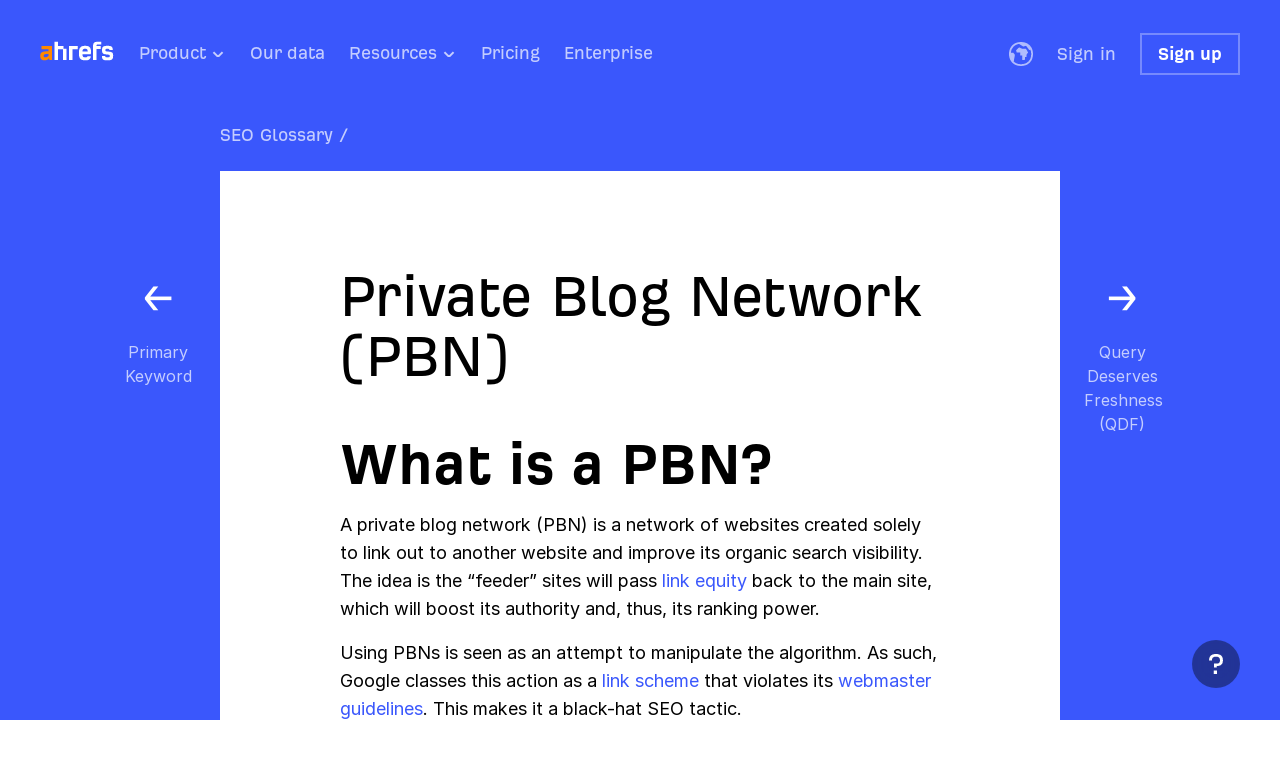

--- FILE ---
content_type: application/javascript; charset=utf8
request_url: https://ahrefs.com/assets/esbuild/chunk-2VQPCZJT-release-20260115-bk295121-57d4f30abc5f9.js
body_size: 14
content:
import{Dk as u,Vd as C,g as t}from"/assets/esbuild/chunk-QCQUCC5B-release-20260115-bk295121-57d4f30abc5f9.js";import{c as p}from"/assets/esbuild/chunk-S3YINW44-release-20260115-bk295121-57d4f30abc5f9.js";var v=p(C());function g(i){let e=i.layout,o=i.gap,l=i.vAlign,a=i.justifyContent,m=i.reverseOnMobile,r=i.align,f=i.relativePosition,d=i.alignContent,_=i.children,n={direction:{TAG:1,_0:0,_1:1},children:_};return o!==void 0&&(n.gap=t(o)),e!==void 0&&(n.layout=t(e)),r!==void 0&&(n.align=t(r)),l!==void 0&&(n.vAlign=t(l)),f!==void 0&&(n.relativePosition=t(f)),a!==void 0&&(n.justifyContent=t(a)),d!==void 0&&(n.alignContent=t(d)),m!==void 0&&(n.reverseOnMobile=t(m)),v.jsx(u,n)}var c=g;export{c as a};


--- FILE ---
content_type: application/javascript; charset=utf8
request_url: https://ahrefs.com/assets/esbuild/chunk-5PGIL634-release-20260115-bk295121-57d4f30abc5f9.js
body_size: 39
content:
import{Hd as d,Hj as u,Kh as m,Vd as B,ah as c,ik as _}from"/assets/esbuild/chunk-QCQUCC5B-release-20260115-bk295121-57d4f30abc5f9.js";import{c as o,d as h}from"/assets/esbuild/chunk-S3YINW44-release-20260115-bk295121-57d4f30abc5f9.js";var l=o(h()),f=o(B());function i(e,t){return d(e,(function(n){return n===t}))}var S=u([c("inline"),m("inline")]);function $(e){let t=e.screens,n=e.wrapWithDiv,s=e.isInline,r=e.children,p=n!==void 0?n:!0,y=s!==void 0?s:!1,a={"data-hidden-mobile":i(t,2),"data-hidden-tablet":i(t,1),"data-hidden-desktop":i(t,0)};return p?l.cloneElement(f.jsx("div",{children:r,className:_(S,y)}),a):l.cloneElement(r,a)}var v=$;export{v as a};


--- FILE ---
content_type: application/javascript; charset=utf8
request_url: https://ahrefs.com/assets/esbuild/chunk-BW5FPDMU-release-20260115-bk295121-57d4f30abc5f9.js
body_size: 404
content:
import{Gn as S,Ka as A,Ob as P,Pf as _,Vd as R,Vm as y,do as x,fl as T,g as t,hl as v,m as s,q as b}from"/assets/esbuild/chunk-QCQUCC5B-release-20260115-bk295121-57d4f30abc5f9.js";import{c as O}from"/assets/esbuild/chunk-S3YINW44-release-20260115-bk295121-57d4f30abc5f9.js";var g=O(R());function G(e){return b(A({TAG:0,_0:{TAG:2,_0:0,_1:{TAG:2,_0:0,_1:{TAG:2,_0:0,_1:0}}},_1:"%s%s%s"}),P(e.currency.symbol,"$"),v.full(e.planPriceMonthly),s(_.to_s,{id:"de72e55ffd20dc598907d897e54077a2",defaultMessage:"/mo",maxLength:void 0}))}function C(e){let n=e.plan,f=e.interval,i=e.size,o=e.label,r=e.width,a=e.rightAddon,d=e.utm,u=e.returnPage,c=i!==void 0?i:{TAG:0,_0:"medium"},l={href:x(n.productName,f,d,u,void 0),color:"accent",size:c,children:o};return r!==void 0&&(l.width=t(r)),a!==void 0&&(l.rightAddon=t(a)),g.jsx(T,l)}var E={getPriceAddon:G,make:C};function z(e){let n=e.plan,f=e.interval,i=e.size,o=e.enterpriseLabel,r=e.width,a=e.utm,d=e.returnPage,u=e.rightAddon,c=i!==void 0?i:{TAG:0,_0:"medium"},h=o!==void 0?o:s(_.to_s,{id:"c00a1829534f2adb181efe023e560747",defaultMessage:"Talk to us",maxLength:void 0}),l=r!==void 0?r:{TAG:0,_0:0},p;p=n.TAG===0?S({TAG:0,_0:n._0}):n._0;let m={plan:p,interval:f,size:c,label:function(F){return y(p.productName)?h:s(_.to_s,{id:"dc9bd375e378b9ec0903c46e655e04b0",defaultMessage:"Get started",maxLength:void 0})}(void 0),width:l};return u!==void 0&&(m.rightAddon=t(u)),a!==void 0&&(m.utm=t(a)),d!==void 0&&(m.returnPage=t(d)),g.jsx(C,m)}var W=z;export{E as a,W as b};


--- FILE ---
content_type: application/javascript; charset=utf8
request_url: https://ahrefs.com/assets/esbuild/chunk-SXGLGMDN-release-20260115-bk295121-57d4f30abc5f9.js
body_size: -3
content:
import{Dk as u,Vd as C,g as i}from"/assets/esbuild/chunk-QCQUCC5B-release-20260115-bk295121-57d4f30abc5f9.js";import{c as d}from"/assets/esbuild/chunk-S3YINW44-release-20260115-bk295121-57d4f30abc5f9.js";var m=d(C());function _(t){let e=t.gap,o=t.align,a=t.justifyContent,l=t.relativePosition,f=t.fitToContent,s=t.layout,r=t.children,n={relativePosition:l!==void 0?l:!1,direction:{TAG:0,_0:1},justifyContent:a!==void 0?a:{TAG:0,_0:"initial"},fitToContent:f!==void 0?f:!1,children:r};return e!==void 0&&(n.gap=i(e)),s!==void 0&&(n.layout=i(s)),o!==void 0&&(n.vAlign=i(o)),m.jsx(u,n)}var T=_;export{T as a};


--- FILE ---
content_type: image/svg+xml
request_url: https://ahrefs.com/assets/esbuild/rocket-65AJBJPY.svg
body_size: 702
content:
<svg width="52" height="52" viewBox="0 0 52 52" fill="none" xmlns="http://www.w3.org/2000/svg">
<path fill-rule="evenodd" clip-rule="evenodd" d="M48.5243 3.28591C52.0957 6.85743 48.7844 21.2772 40.6596 29.4021C39.1387 30.9229 37.5569 32.2895 35.9529 33.4908L36.0244 38.2707C36.0444 39.6112 35.3097 40.8495 34.1234 41.4742L27.8677 44.7679C26.6589 45.4044 25.2131 44.4982 25.2591 43.1328L25.4017 38.9068C24.6414 39.1142 23.8966 39.2742 23.1721 39.3843C22.8131 39.4389 22.4529 39.3112 22.1961 39.0545L12.7557 29.6141C12.499 29.3573 12.3714 28.9971 12.4259 28.6381C12.5454 27.8517 12.7235 27.0413 12.9575 26.2131L8.49035 26.364C7.12504 26.41 6.21904 24.9645 6.85549 23.7557L10.1492 17.5C10.7738 16.3136 12.0119 15.5787 13.3525 15.5988L18.4566 15.675C19.6245 14.1335 20.945 12.6138 22.4082 11.1506C30.5331 3.02581 44.7431 -0.49535 48.5243 3.28591ZM40.6573 10.9431C38.5718 8.8576 35.1905 8.8576 33.105 10.9431C31.0195 13.0286 31.0195 16.4099 33.105 18.4954C35.1905 20.5809 38.5718 20.5809 40.6573 18.4954C42.7428 16.4099 42.7428 13.0286 40.6573 10.9431Z" fill="url(#paint0_linear_1176_17961)"/>
<path d="M1.93504 42.0637L5.75568 41.0467C3.71382 43.0871 2.66862 46.1858 3.34577 48.9808C5.58642 46.5332 8.25731 46.3588 10.8256 45.4992L10.8368 45.5331C10.6926 46.7935 10.1425 48.0272 9.0184 49.2865C11.9071 48.719 14.1615 47.4243 15.6755 45.7703C18.4448 42.7454 18.6741 38.5491 15.5484 35.6822C12.8158 33.1755 8.40307 32.3163 4.7107 36.3496C3.34086 37.846 2.32392 39.8405 1.93488 42.064L1.93504 42.0637Z" fill="url(#paint1_linear_1176_17961)"/>
<defs>
<linearGradient id="paint0_linear_1176_17961" x1="18" y1="35.5" x2="50.5" y2="2" gradientUnits="userSpaceOnUse">
<stop stop-color="#CCF4FF"/>
<stop offset="0.5" stop-color="#00B8FF"/>
<stop offset="1" stop-color="#0099FF"/>
</linearGradient>
<linearGradient id="paint1_linear_1176_17961" x1="14.0661" y1="34.5877" x2="4.86281" y2="49.8937" gradientUnits="userSpaceOnUse">
<stop stop-color="white"/>
<stop offset="0.06" stop-color="#FEE7DA"/>
<stop offset="0.16" stop-color="#FDC8A7"/>
<stop offset="0.26" stop-color="#FCAB7A"/>
<stop offset="0.37" stop-color="#FC9454"/>
<stop offset="0.48" stop-color="#FB8035"/>
<stop offset="0.59" stop-color="#FB711E"/>
<stop offset="0.71" stop-color="#FB670D"/>
<stop offset="0.84" stop-color="#FB6103"/>
<stop offset="1" stop-color="#FB5F00"/>
</linearGradient>
</defs>
</svg>


--- FILE ---
content_type: application/javascript; charset=utf8
request_url: https://ahrefs.com/assets/esbuild/chunk-XMA4MEAL-release-20260115-bk295121-57d4f30abc5f9.js
body_size: 1259
content:
import{a as R,b as l,c as V}from"/assets/esbuild/chunk-NBLGD3KR-release-20260115-bk295121-57d4f30abc5f9.js";import{b as P}from"/assets/esbuild/chunk-BW5FPDMU-release-20260115-bk295121-57d4f30abc5f9.js";import{c as W,f as D}from"/assets/esbuild/chunk-U7UYRBO7-release-20260115-bk295121-57d4f30abc5f9.js";import{a as c}from"/assets/esbuild/chunk-SXGLGMDN-release-20260115-bk295121-57d4f30abc5f9.js";import{a as z}from"/assets/esbuild/chunk-RWKNUUTB-release-20260115-bk295121-57d4f30abc5f9.js";import{a as B}from"/assets/esbuild/chunk-2VQPCZJT-release-20260115-bk295121-57d4f30abc5f9.js";import{Ck as $,Dk as g,Fj as x,Hj as v,Mn as U,Om as w,On as N,Pf as p,Pi as o,Ti as u,Vd as q,ae as f,ah as j,ck as T,dg as k,eh as y,fl as C,fm as L,g as d,hl as M,im as F,lg as b,m as S,pk as G,qk as _,zk as J}from"/assets/esbuild/chunk-QCQUCC5B-release-20260115-bk295121-57d4f30abc5f9.js";import{c as Q}from"/assets/esbuild/chunk-S3YINW44-release-20260115-bk295121-57d4f30abc5f9.js";var i=Q(q()),K=v([j("currencyPosition"),u("position","relative"),o({NAME:"pxFloat",VAL:4})]),O=v([j("intervalPosition"),y("end_"),x("("+(T.desktop+")"),[u("position","relative"),o({NAME:"pxFloat",VAL:-2})]),x("("+(T.mobile+")"),[u("position","relative"),o({NAME:"pxFloat",VAL:-1})])]);function X(e){let n=e.currency,t=e.price;return i.jsxs(c,{gap:{TAG:0,_0:3},justifyContent:{TAG:0,_0:"flexStart"},children:[i.jsxs(c,{gap:{TAG:0,_0:3},justifyContent:{TAG:0,_0:"flexStart"},relativePosition:!0,fitToContent:!0,children:[i.jsx("div",{children:i.jsx(_.make,{size:{TAG:0,_0:8},color:"inverted",children:n}),className:K}),i.jsx(_.make,{size:{TAG:0,_0:13},color:"inverted",children:M.round(t)})]}),i.jsx("div",{children:i.jsxs(_.make,{size:{TAG:0,_0:8},display:{TAG:0,_0:"inline"},color:"invertedSecondary",children:[" /",N(0)]}),className:O})]})}function Y(e,n){return typeof e=="number"||typeof e=="string"?{title:l.title(void 0),description:l.getPlanDescriptionByPage(void 0),href:l.blogLink(n,void 0,void 0),imageSrc:L}:{title:R.getPlanTitleByPage(e._0),description:R.getPlanDescriptionByPage(void 0),href:b.webmasterTools,imageSrc:F}}function I(e){return i.jsx(_.make,{size:{TAG:0,_0:13},children:S(p.to_s,{id:"b59e77cfa2a3ae1696fa75bebb3e0830",defaultMessage:"Free",maxLength:void 0})})}function h(e,n){return i.jsx(X,{currency:U(e),price:n})}function m(e,n,t,a){let s=t!==void 0?t:14,r=w(void 0,void 0);return i.jsx(C,{href:D(s,n,void 0,void 0,void 0,void 0,r,void 0),color:e,width:{TAG:0,_0:0},children:S(p.to_s,{id:"dc9bd375e378b9ec0903c46e655e04b0",defaultMessage:"Get started",maxLength:void 0})})}function H(e,n,t,a){let r={plan:{TAG:1,_0:e},interval:0,returnPage:W(t!==void 0?t:14)};return n!==void 0&&(r.utm=d(n)),i.jsx(P,r)}function Z(e,n){return typeof e=="number"||typeof e=="string"?n.TAG===0?f(n._0.trial,(function(t){return h(t.currency,t.planPriceMonthly)})):f(n._0.trial,(function(t){return h(t.currency,t.planPriceMonthly)})):I(void 0)}function ee(e,n,t,a){if(!(typeof e=="number"||typeof e=="string"))return m("inverted",t,void 0,void 0);if(n.TAG===0){let r=n._0.trial;if(r===void 0)return m("accent",t,void 0,void 0);let A={plan:{TAG:0,_0:r},interval:0};return t!==void 0&&(A.utm=d(t)),i.jsx(P,A)}let s=n._0.trial;return s!==void 0?H(s,t,void 0,void 0):m("accent",t,void 0,void 0)}function te(e,n){return typeof e=="number"||typeof e=="string"?h(n.currency,n.planPriceMonthly):I(void 0)}function ne(e,n,t,a,s){let r=a!==void 0?a:14;return typeof e=="number"||typeof e=="string"?H(n,t,r,void 0):m("inverted",t,r,void 0)}function E(e){let n=e.price,t=e.subscribeButton,a=e.promo,s=k(void 0),r=Y(a,s);return i.jsx($,{color:"blueSecondary",verticalPadding:{TAG:1,_0:[4,5],_1:[4,8]},holderHorizontalPadding:{TAG:1,_0:[2,2],_1:[4,4]},noSidePadding:{TAG:0,_0:!0},children:i.jsxs(B,{gap:{TAG:1,_0:8,_1:10},children:[i.jsxs(c,{gap:{TAG:0,_0:8},children:[i.jsxs(g,{gap:{TAG:0,_0:3},children:[i.jsx(z,{display:{TAG:0,_0:"inline"},color:"inverted",children:r.title}),i.jsx(G.make,{size:{TAG:0,_0:21},children:r.description}),i.jsx(_.make,{size:{TAG:0,_0:21},children:i.jsx(V.make,{href:r.href})})]}),i.jsx(J,{size:{TAG:0,_0:{TAG:0,_0:{width:52,height:52}}},src:{TAG:0,_0:r.imageSrc}})]}),i.jsxs(g,{alignContent:{TAG:0,_0:"flexStart"},children:[n,t]})]})})}function ie(e){let n=e.plan,t=e.promo,a=e.utm,s=e.returnPage,r=s!==void 0?s:14;return i.jsx(E,{price:te(t,n),subscribeButton:ne(t,n,a,r,void 0),promo:t})}var Ge={make:ie};function re(e){let n=e.plans,t=e.promo,a=e.utm;return i.jsx(E,{price:Z(t,n),subscribeButton:ee(t,n,a,void 0),promo:t})}var Je=re;export{Ge as a,Je as b};


--- FILE ---
content_type: application/javascript; charset=utf8
request_url: https://ahrefs.com/assets/esbuild/chunk-D5AV5NC5-release-20260115-bk295121-57d4f30abc5f9.js
body_size: 1023
content:
import{A as S,B as x,E as A,J as M,L as J,O,R as T,S as j,i as p,m as f,qe as k,re as D,se as d,te as v,ue as I,y as w}from"/assets/esbuild/chunk-QCQUCC5B-release-20260115-bk295121-57d4f30abc5f9.js";function Y(r){switch(r){case 0:return"January";case 1:return"February";case 2:return"March";case 3:return"April";case 4:return"May";case 5:return"June";case 6:return"July";case 7:return"August";case 8:return"September";case 9:return"October";case 10:return"November";case 11:return"December"}}function $(r){switch(r){case 0:return"Jan";case 1:return"Feb";case 2:return"Mar";case 3:return"Apr";case 4:return"May";case 5:return"Jun";case 6:return"Jul";case 7:return"Aug";case 8:return"Sep";case 9:return"Oct";case 10:return"Nov";case 11:return"Dec"}}function U(r){switch(r){case 0:return 1;case 1:return 2;case 2:return 3;case 3:return 4;case 4:return 5;case 5:return 6;case 6:return 7;case 7:return 8;case 8:return 9;case 9:return 10;case 10:return 11;case 11:return 12}}function V(r){return r>12||r<1?S("Unexpected month integer"):r-1|0}function q(r){try{return V(r)}catch{return}}var Z={full_name:Y,short_name:$,to_int:U,from_int_exn:V,from_int:q};function G(r,e,n,i){if(n<=0)throw new p("Assert_failure",{MEL_EXN_ID:"Assert_failure",_1:["miniCalendar.ml",93,2]});i<0&&d(r,45);let s=n,h=x(i);for(;;){let l=s,g=function(b,C){switch(C){case 0:return D(b,0);case 1:return d(b,32);case 2:case 3:return}};if(l===1)return D(r,h);h<l&&g(r,e),s=l/10|0}}function E(r){throw new p(A,{MEL_EXN_ID:A,_1:"bad format: "+r})}function H(r,e,n,i){let s=e.length,h={LAZY_DONE:!1,VAL:(function(){return Y(f(r.month,i))})},l={LAZY_DONE:!1,VAL:(function(){return $(f(r.month,i))})},g={LAZY_DONE:!1,VAL:(function(){return U(f(r.month,i))})},b={LAZY_DONE:!1,VAL:(function(){return f(r.day_of_month,i)})},C={LAZY_DONE:!1,VAL:(function(){return f(r.year,i)})},y=function(a,t,u){G(n,a,t,M(u))},L=function(a,t){k(n,function(c){return a===3?O(c):c}(M(t)))},F=function(a,t){let u=function(o){let z=0,m=0;if(o>=67)if(o>=98)if(o>=110)m=1;else switch(o){case 98:L(t,l);break;case 100:y(t,10,b);break;case 99:case 101:case 102:case 103:case 104:case 105:case 106:case 107:case 108:m=1;break;case 109:y(t,10,g);break}else o!==89?m=1:y(t,1e3,C);else o!==37?o>=66?L(t,h):m=1:d(n,37);m===1&&E("%"+J(1,o)),N((a+1|0)+z|0)};if(a>s)throw new p("Assert_failure",{MEL_EXN_ID:"Assert_failure",_1:["miniCalendar.ml",142,4]});a===s&&E(e);let c=function(o){t!==0&&E(e),F(a+1|0,o)},_=w(e,a);return _>=49?_!==94?_!==95?u(_):c(1):c(3):_!==45?_>=48?c(0):u(_):c(2)},N=function(a){for(;;){let t=a;if(t>s)throw new p("Assert_failure",{MEL_EXN_ID:"Assert_failure",_1:["miniCalendar.ml",156,4]});if(t===s)return;let u=w(e,t);if(u===37)return F(t+1|0,0);d(n,u),a=t+1|0}};N(0),v(n,void 0)}function X(r,e,n){let i=T(15),s=I(i);return H(r,e,s,n),j(i)}function sr(r){return new Date(Date.now())}function ur(r,e){return new Date(r.getTime()+e*60*1e3)}function P(r){let e=r.getUTCMonth(),n=Z.from_int((e|0)+1|0);return n!==void 0?n:S("Unexpected month returned from Js.Date.getMonth")}function Q(r){return r.getUTCFullYear()|0}function R(r){return r.getUTCDate()|0}function cr(r,e){return X({day_of_month:R,month:P,year:Q},r,e)}export{Z as a,sr as b,ur as c,Q as d,cr as e};


--- FILE ---
content_type: application/javascript; charset=utf8
request_url: https://ahrefs.com/assets/esbuild/chunk-PW2NUAIB-release-20260115-bk295121-57d4f30abc5f9.js
body_size: 194
content:
import{ca as t,ea as n,fa as r,ga as c,ia as g,ra as f,sa as o,ta as s,ua as _,ya as i}from"/assets/esbuild/chunk-QCQUCC5B-release-20260115-bk295121-57d4f30abc5f9.js";var l=function(e){return _({hd:o(void 0,i,"term",e.term),tl:{hd:o(void 0,i,"shortDefinition",e.shortDefinition),tl:{hd:o(void 0,i,"longDefinition",e.longDefinition),tl:{hd:o(void 0,i,"metaDescription",e.metaDescription),tl:{hd:o(void 0,i,"slug",e.slug),tl:{hd:o(void 0,i,"metaTitle",e.metaTitle),tl:0}}}}}})},m=function(e){return{term:n((function(d){return c("term",t,d)}),e),shortDefinition:n((function(d){return c("shortDefinition",t,d)}),e),longDefinition:n((function(d){return c("longDefinition",t,d)}),e),metaDescription:n((function(d){return c("metaDescription",t,d)}),e),slug:n((function(d){return c("slug",t,d)}),e),metaTitle:n((function(d){return c("metaTitle",t,d)}),e)}};function a(e){return f(l,e)}function D(e){return r(m,e)}var k=function(e){return _({hd:o(void 0,a,"seoGlossaryItems",e.seoGlossaryItems),tl:0})},P=function(e){return{seoGlossaryItems:n((function(d){return c("seoGlossaryItems",D,d)}),e)}},b=function(e){return _({hd:o(void 0,i,"term",e.term),tl:{hd:o(void 0,i,"shortDefinition",e.shortDefinition),tl:{hd:o(void 0,i,"slug",e.slug),tl:0}}})},h=function(e){return{term:n((function(d){return c("term",t,d)}),e),shortDefinition:n((function(d){return c("shortDefinition",t,d)}),e),slug:n((function(d){return c("slug",t,d)}),e)}};function I(e){return r(h,e)}var u=function(e){return _({hd:o(void 0,i,"term",e.term),tl:{hd:o(void 0,i,"slug",e.slug),tl:0}})},A=function(e){return{term:n((function(d){return c("term",t,d)}),e),slug:n((function(d){return c("slug",t,d)}),e)}},w=function(e){return _({hd:o(void 0,l,"currentDefinition",e.currentDefinition),tl:{hd:s(void 0,u,"prevDefinition",e.prevDefinition),tl:{hd:s(void 0,u,"nextDefinition",e.nextDefinition),tl:0}}})},v=function(e){return{currentDefinition:n((function(d){return c("currentDefinition",m,d)}),e),prevDefinition:n((function(d){return g("prevDefinition",A,d)}),e),nextDefinition:n((function(d){return g("nextDefinition",A,d)}),e)}};var O=I;export{v as a,O as b};


--- FILE ---
content_type: application/javascript; charset=utf8
request_url: https://ahrefs.com/assets/esbuild/VZVBFBID__entry__static_universal__SeoGlossaryDefinitionIndex-release-20260115-bk295121-57d4f30abc5f9.js
body_size: 1983
content:
import{a as B}from"/assets/esbuild/chunk-JANCZX6I-release-20260115-bk295121-57d4f30abc5f9.js";import{a as he}from"/assets/esbuild/chunk-PW2NUAIB-release-20260115-bk295121-57d4f30abc5f9.js";import{a as D}from"/assets/esbuild/chunk-XMA4MEAL-release-20260115-bk295121-57d4f30abc5f9.js";import"/assets/esbuild/chunk-NBLGD3KR-release-20260115-bk295121-57d4f30abc5f9.js";import"/assets/esbuild/chunk-BW5FPDMU-release-20260115-bk295121-57d4f30abc5f9.js";import"/assets/esbuild/chunk-U7UYRBO7-release-20260115-bk295121-57d4f30abc5f9.js";import{d as ve}from"/assets/esbuild/chunk-YBA2MWSG-release-20260115-bk295121-57d4f30abc5f9.js";import{a as h}from"/assets/esbuild/chunk-5PGIL634-release-20260115-bk295121-57d4f30abc5f9.js";import{a as fe}from"/assets/esbuild/chunk-HZF6ITJI-release-20260115-bk295121-57d4f30abc5f9.js";import{a as de}from"/assets/esbuild/chunk-RUADK3RB-release-20260115-bk295121-57d4f30abc5f9.js";import{a as L}from"/assets/esbuild/chunk-SXGLGMDN-release-20260115-bk295121-57d4f30abc5f9.js";import"/assets/esbuild/chunk-RWKNUUTB-release-20260115-bk295121-57d4f30abc5f9.js";import{a as xe}from"/assets/esbuild/chunk-ZAOIKRMP-release-20260115-bk295121-57d4f30abc5f9.js";import{a as v}from"/assets/esbuild/chunk-ME5UVQOQ-release-20260115-bk295121-57d4f30abc5f9.js";import"/assets/esbuild/chunk-2N7DOPH4-release-20260115-bk295121-57d4f30abc5f9.js";import"/assets/esbuild/chunk-2VQPCZJT-release-20260115-bk295121-57d4f30abc5f9.js";import"/assets/esbuild/chunk-D5AV5NC5-release-20260115-bk295121-57d4f30abc5f9.js";import{Bi as T,Bk as J,Ck as P,Di as se,Dj as p,Dk as _,Eh as K,Ej as i,Fi as c,Fj as M,Fk as b,Hj as j,Ih as X,Ji as ne,Jj as Se,Kh as u,Mb as E,Nh as Y,Ob as H,Pf as q,Pi as re,Qg as W,Qm as pe,Sh as S,Ti as G,Uh as ee,Vd as y,Wj as t,Xi as x,Xk as $e,Yi as _e,_j as V,ae as I,ag as A,ah as k,ai as m,cj as oe,ck as z,di as te,dj as le,ea as F,ei as d,fk as ce,ii as $,lg as U,lh as O,lk as f,m as N,mi as ie,nh as R,ph as Z,pk as ue,po as je,vk as me,wh as Q,zi as ae}from"/assets/esbuild/chunk-QCQUCC5B-release-20260115-bk295121-57d4f30abc5f9.js";import{c as C}from"/assets/esbuild/chunk-S3YINW44-release-20260115-bk295121-57d4f30abc5f9.js";var l=C(y()),Ke=A(void 0,void 0,void 0,14);function ze(a){let s=W(void 0),n=pe(void 0,void 0),r=function(o){return A(o,void 0,{TAG:0,_0:n},14)},w=H(E(n,(function(o){return{TAG:1,_0:o}})),14);return I(s,(function(o){return l.jsx(v,{color:"blue",noSidePadding:{TAG:0,_0:!0},maxContentWidth:{TAG:0,_0:36},verticalPadding:{TAG:0,_0:[0,0]},children:l.jsxs(_,{gap:{TAG:0,_0:8},children:[l.jsx(D.make,{plan:o,promo:0,utm:r("starter-banner"),returnPage:w}),l.jsx(D.make,{plan:o,promo:{TAG:0,_0:0},utm:r("awt-banner"),returnPage:w})]})})}))}var ge=ze;var Ce="/assets/esbuild/quote-icon-UN7XURUQ.svg";var be=Ce,Le={NAME:"url",VAL:be},ye=j([k("navigation"),c({NAME:"pxFloat",VAL:96}),ne("center"),M(z.mobile,[c("zero")])]),Ae=j([k("definition"),i(["h2"],[c(t.px24)]),i(["h3"],[c(t.px8)]),i(["p"],[i([":first-child"],[S({NAME:"pxFloat",VAL:22}),d({NAME:"pxFloat",VAL:33})])]),i(["ul","ol"],[T("zero","zero","zero",{NAME:"pxFloat",VAL:26}),S({NAME:"pxFloat",VAL:18}),d({NAME:"pxFloat",VAL:29})]),i(["blockquote","pre"],[S(t.px16),d({NAME:"pxFloat",VAL:22}),O(V.Background.transparentTertiary),ae(t.px16,t.px24),$("zero",t.negativePx24,t.px16,t.negativePx24),_e("normal"),M(z.mobile,[$("zero",t.negativePx16,t.px16,t.negativePx16)])]),i(["blockquote.small"],[G("position","relative"),R("none"),T("zero","zero","zero",{NAME:"pxFloat",VAL:55})]),i(["blockquote.small:before"],[X([{NAME:"text",VAL:"''"}],void 0),u("block"),R(Le),Z("noRepeat"),G("position","absolute"),re("zero"),te(t.px6),x({NAME:"pxFloat",VAL:37}),m({NAME:"pxFloat",VAL:60})]),i(["blockquote.small img"],[x(t.px40),m(t.px40),Q(t.px40),oe("none")]),i(["blockquote.small .quote-info"],[u("flex")]),i(["blockquote.small .extra-box"],[u("flex"),Y("column"),S({NAME:"pxFloat",VAL:15}),se(t.px8)]),i(["blockquote.small .quote-author"],[ee("bold")]),i(["blockquote.small .quote-author-job"],[K(V.$$Text.secondary)]),i(["figure","blockquote"],[$("zero","zero",t.px16,"zero")]),i(["img"],[x({NAME:"percent",VAL:100}),le(ce.$$default),m("auto")]),i(["h2","h3","p","figure"],[ie(t.px16)])]),De=f([20,20,20]),Be=f([16,16,16]),we=f([18,18,18]),ke=j([p("h2",Be),p("h3",we),p("p",De)]);var e=C(y());function g(a){let s=a.state,n=a.direction,r=n===0;return e.jsx(J,{maxWidth:{TAG:0,_0:2},align:{TAG:0,_0:1},children:e.jsx("div",{children:e.jsx(b,{padding:{TAG:1,_0:{hd:0,tl:0},_1:r?{hd:0,tl:{hd:0,tl:{hd:0,tl:{hd:8,tl:0}}}}:{hd:0,tl:{hd:8,tl:{hd:0,tl:{hd:0,tl:0}}}}},children:s!==void 0?e.jsx($e,{href:ve(s.slug),children:e.jsxs(_,{children:[e.jsx(B,{symbol:r?"\u2190":"\u2192",fontFamily:0,fontSize:{TAG:0,_0:{TAG:0,_0:48}},lineHeight:{TAG:0,_0:{TAG:0,_0:57}},color:"white"}),e.jsx(ue.make,{size:{TAG:0,_0:21},color:"invertedSecondary",children:s.term})]})}):e.jsx(B,{symbol:n===0?"\u2190":"\u2192",fontFamily:0,fontSize:{TAG:0,_0:{TAG:0,_0:48}},lineHeight:{TAG:0,_0:{TAG:0,_0:57}},color:"invertedTertiary"})}),className:ye})})}function Fe(a){let s=a.prevDefinition,n=a.nextDefinition,r=a.currentDefinition;return e.jsx(_,{gap:{TAG:0,_0:8},children:e.jsxs(_,{gap:{TAG:0,_0:8},children:[e.jsx(J,{maxWidth:{TAG:0,_0:36},children:e.jsx(P,{color:"blue",verticalPadding:{TAG:0,_0:[0,0]},holderHorizontalPadding:{TAG:1,_0:[4,4],_1:[10,10]},noSidePadding:{TAG:0,_0:!0},children:e.jsx(fe,{items:{hd:[U.seoGlossary,N(q.to_s,{id:"01d1104be1c25347cb8dc66328ee65b9",defaultMessage:"SEO Glossary",maxLength:void 0})],tl:0}})})}),e.jsxs(L,{gap:{TAG:0,_0:8},layout:{TAG:1,_0:{hd:"auto",tl:0},_1:{hd:{NAME:"px",VAL:96},tl:{hd:{NAME:"fr",VAL:1},tl:{hd:{NAME:"px",VAL:96},tl:0}}}},children:[e.jsx(h,{screens:{hd:2,tl:0},children:e.jsx(g,{state:s,direction:0})}),e.jsx(P,{color:"white",verticalPadding:{TAG:1,_0:[5,11],_1:[11,12]},holderHorizontalPadding:{TAG:1,_0:[4,4],_1:[10,10]},fullWidth:!0,noSidePadding:{TAG:0,_0:!0},children:e.jsxs(_,{gap:{TAG:1,_0:7,_1:8},children:[e.jsx(me,{children:r.term}),e.jsx("div",{className:Se(Ae,ke),dangerouslySetInnerHTML:{__html:r.longDefinition}})]})}),e.jsx(h,{screens:{hd:2,tl:0},children:e.jsx(g,{state:n,direction:1})})]}),e.jsx(ge,{}),e.jsx(h,{screens:{hd:1,tl:{hd:0,tl:0}},children:e.jsx(b,{padding:{TAG:0,_0:{hd:10,tl:{hd:10,tl:0}}},children:e.jsxs(L,{justifyContent:{TAG:0,_0:"spaceBetween"},children:[e.jsx(g,{state:s,direction:0}),e.jsx(g,{state:n,direction:1})]})})})]})})}function Ee(a){let s=a.definitionPageItem;return e.jsxs(je,{headerTheme:3,headerButton:"signUp",children:[e.jsx(v,{color:"blue",noSidePadding:{TAG:0,_0:!0},verticalPadding:{TAG:1,_0:[7,9],_1:[7,12]},children:e.jsx(Fe,{prevDefinition:s.prevDefinition,nextDefinition:s.nextDefinition,currentDefinition:s.currentDefinition})}),e.jsx(xe,{})]})}var Re=Ee;var Te=C(y());function Ie(a){return F(he,a)}function qe(a){return Te.jsx(Re,{definitionPageItem:a})}de(Ie,qe);export{Ie as decoder,qe as element};


--- FILE ---
content_type: application/javascript; charset=utf8
request_url: https://ahrefs.com/assets/esbuild/chunk-ME5UVQOQ-release-20260115-bk295121-57d4f30abc5f9.js
body_size: 231
content:
import{Bk as O,Ck as x,Dk as S,Vd as F,g as n}from"/assets/esbuild/chunk-QCQUCC5B-release-20260115-bk295121-57d4f30abc5f9.js";import{c as z}from"/assets/esbuild/chunk-S3YINW44-release-20260115-bk295121-57d4f30abc5f9.js";var e=z(F());function H(i){let a=i.align,d=i.color,l=i.domRef,o=i.hiddenOverflow,r=i.id,c=i.noSidePadding,m=i.hasMaxWidth,_=i.maxContentWidth,s=i.height,f=i.verticalPadding,h=i.holderHorizontalPadding,u=i.relativeInnerContainer,g=i.stackGap,v=i.stackAlign,C=i.children,k=a!==void 0?a:{TAG:0,_0:1},G=d!==void 0?d:"white",W=o!==void 0?o:!1,j=c!==void 0?c:{TAG:0,_0:!1},A=m!==void 0?m:!1,R=_!==void 0?_:{TAG:0,_0:40},T=f!==void 0?f:{TAG:1,_0:[6,6],_1:[9,9]},w=h!==void 0?h:{TAG:0,_0:[0,0]},M=u!==void 0?u:!1,p={gap:g!==void 0?g:{TAG:1,_0:9,_1:10},children:C};v!==void 0&&(p.align=n(v));let t={color:G,verticalPadding:T,holderHorizontalPadding:w,hasMaxWidth:A,noSidePadding:j,hiddenOverflow:W,children:e.jsx(O,{maxWidth:R,relativePosition:M,align:k,children:e.jsx(S,p)})};return r!==void 0&&(t.id=n(r)),l!==void 0&&(t.domRef=n(l)),s!==void 0&&(t.height=n(s)),e.jsx(x,t)}var q=H;export{q as a};


--- FILE ---
content_type: application/javascript; charset=utf8
request_url: https://ahrefs.com/assets/esbuild/chunk-U7UYRBO7-release-20260115-bk295121-57d4f30abc5f9.js
body_size: 1054
content:
import{d as C}from"/assets/esbuild/chunk-YBA2MWSG-release-20260115-bk295121-57d4f30abc5f9.js";import{Ad as g,D as p,Lb as f,Mb as i,Nb as d,Ob as _,Zm as B,_k as v,bn as U,cg as k,cn as j,dn as b,eg as o,en as A,fn as w,hf as c,jg as T,lg as e,nf as l,pf as u,w as P}from"/assets/esbuild/chunk-QCQUCC5B-release-20260115-bk295121-57d4f30abc5f9.js";var S="SeoGlossaryDefinition:",h="AiWritingTools:";function s(r){if(!(typeof r=="number"||typeof r=="string"))return r.TAG===0?h+r._0:S+r._0;switch(r){case 0:return"AhrefsVsSemrush";case 1:return"AIContentHelper";case 2:return"GoodbyeSemrush";case 3:return"AmazonKeywordTool";case 4:return"BacklinkChecker";case 5:return"BigData";case 6:return"BingKeywordTool";case 7:return"BrandRadar";case 8:return"BrokenLinkChecker";case 9:return"FreeSeoTools";case 10:return"Homepage";case 11:return"KeywordDifficulty";case 12:return"KeywordGenerator";case 13:return"KeywordRankChecker";case 14:return"Pricing";case 15:return"SeoAuditTool";case 16:return"SeoChecker";case 17:return"SERPChecker";case 18:return"SiteAudit";case 19:return"SiteExplorer";case 20:return"SocialMediaManager";case 21:return"ToolbarWelcome";case 22:return"TrafficChecker";case 23:return"WebAnalytics";case 24:return"WebmasterTools";case 25:return"WebsiteAuthorityChecker";case 26:return"WebsiteChecker";case 27:return"YoutubeKeywordTool"}}function W(r){switch(r){case"AIContentHelper":return 1;case"AhrefsVsSemrush":return 0;case"AmazonKeywordTool":return 3;case"BacklinkChecker":return 4;case"BigData":return 5;case"BingKeywordTool":return 6;case"BrandRadar":return 7;case"BrokenLinkChecker":return 8;case"FreeSeoTools":return 9;case"GoodbyeSemrush":return 2;case"Homepage":return 10;case"KeywordDifficulty":return 11;case"KeywordGenerator":return 12;case"KeywordRankChecker":return 13;case"Pricing":return 14;case"SERPChecker":return 17;case"SeoAuditTool":return 15;case"SeoChecker":return 16;case"SiteAudit":return 18;case"SiteExplorer":return 19;case"SocialMediaManager":return 20;case"ToolbarWelcome":return 21;case"TrafficChecker":return 22;case"WebAnalytics":return 23;case"WebmasterTools":return 24;case"WebsiteAuthorityChecker":return 25;case"WebsiteChecker":return 26;case"YoutubeKeywordTool":return 27;default:return u(r,S)?{TAG:1,_0:l(r,c(S))}:u(r,h)?{TAG:0,_0:l(r,c(h))}:void 0}}var y="return";function V(r){if(!(typeof r=="number"||typeof r=="string"))return r.TAG===0?e.AIWritingTools.index+("/"+r._0):C(r._0);switch(r){case 0:return e.ahrefsVsSemrush;case 1:return e.aiContentHelper;case 2:return e.goodbyeSemrush;case 3:return e.amazonKeywordTool;case 4:return e.backlinkChecker;case 5:return e.data;case 6:return e.bingKeywordTool;case 7:return e.brandRadar;case 8:return e.brokenLinkChecker;case 9:return e.freeSeoTools;case 10:return e.root;case 11:return e.keywordDifficultyChecker;case 12:return e.keywordGenerator;case 13:return e.keywordRankChecker;case 14:return e.pricing;case 15:return e.seoAuditTool;case 16:return e.seoChecker;case 17:return e.serpChecker;case 18:return e.siteAudit;case 19:return e.siteExplorer;case 20:return e.socialMediaManager;case 21:return e.seoToolbarWelcome;case 22:return e.trafficChecker;case 23:return e.webAnalytics;case 24:return e.webmasterTools;case 25:return e.websiteAuthorityChecker;case 26:return e.websiteChecker;case 27:return e.youtubeKeywordTool}}var ne=s;function ie(r){return[y,s(r)]}function H(r){let t;switch(r){case 0:t=U;break;case 1:t=j;break;case 2:t=b;break}return[w,t]}function N(r){return[A,B.to_string(r)]}function se(r,t,R,m,K,Q,G,F){let D=m!==void 0?m:0,O=_(K,e.signup),L=i(d(o.make(G.search),(function(a){return o.get(a,"referrer")})),(function(a){return["referrer",a]})),n=k(t),M=f(Q,0,(function(a){return g(a,(function($){return $}))})),x=p({hd:n[0],tl:{hd:n[1],tl:{hd:n[2],tl:{hd:n[3],tl:{hd:L,tl:{hd:i(R,N),tl:{hd:H(D),tl:{hd:[y,s(r)],tl:0}}}}}}}},M);return T(O,x)}function _e(r){let t=P(v(r,void 0,void 0,void 0),y);return t!==void 0?_(i(W(t),V),e.pricing):e.pricing}export{s as a,y as b,ne as c,ie as d,H as e,se as f,_e as g};


--- FILE ---
content_type: application/javascript; charset=utf8
request_url: https://ahrefs.com/assets/esbuild/chunk-ZAOIKRMP-release-20260115-bk295121-57d4f30abc5f9.js
body_size: 4492
content:
import{a as te}from"/assets/esbuild/chunk-2N7DOPH4-release-20260115-bk295121-57d4f30abc5f9.js";import{Ck as Z,Eh as z,Ei as v,Ej as q,Fj as u,G as B,Hj as l,Jj as P,Kh as h,Km as ae,Lb as V,Lm as se,Mb as F,Om as ie,Pf as a,Ti as Y,Tj as Q,Vc as W,Vd as G,Wj as U,Xj as n,_j as k,_l as ee,ah as d,bi as N,ck as c,dg as E,fi as D,g as L,hi as g,ik as X,lg as s,li as J,m as t,mg as b,mi as y,o as R,oi as I,qi as K,qk as w,yi as H}from"/assets/esbuild/chunk-QCQUCC5B-release-20260115-bk295121-57d4f30abc5f9.js";import{c as O}from"/assets/esbuild/chunk-S3YINW44-release-20260115-bk295121-57d4f30abc5f9.js";var re=l([Q(k.$$Text.Inverted.primary)]),ne=l([d("row"),h("flex"),N("spaceBetween"),g(n.px96,"zero",n.px64),u(c.mobile,[h("block"),g(n.px64,"zero",n.px64)]),u(c.minMobileMaxTablet,[I(U.maxArticleWidth),g(n.px64,"auto",n.px64)])]),le=l([d("rowWithoutAboutContent"),g("zero","zero",n.px96),u(c.mobile,[g("zero","zero",n.px64)]),u(c.minMobileMaxTablet,[I(U.maxArticleWidth),g("zero","auto",n.px64)]),u(c.desktop,[g("zero","zero",n.px96)])]),p=l([d("col"),q([":last-child"],[v("zero")]),u(c.mobile,[v({NAME:"pxFloat",VAL:50})])]),_e=l([d("colWide"),u(c.mobile,[K({NAME:"percent",VAL:100})])]),de=l([d("menu"),y(n.px32),v(n.px24),u(c.mobile,[y(n.px40)])]),T=l([d("menuTitle"),z(k.$$Text.Inverted.primary),J("zero"),y({NAME:"pxFloat",VAL:8})]),ue=l([d("menuList"),Y("listStyleType","none"),H("zero"),D("zero")]),ce=l([d("languageSelect"),J(n.px16)]),$=l([d("mainCol"),h("flex"),u(c.minMobileMaxTablet,[h("block")]),u(c.mobile,[h("block")])]),oe=l([d("flexCol"),h("flex")]);var e=O(G());function f(r){let x=r.title,o=r.href,S=r.children;return e.jsxs("div",{children:[e.jsx("div",{children:V(o,e.jsx(w.make,{size:{TAG:0,_0:10},fontWeight:{TAG:0,_0:"bold"},children:x}),(function(m){return e.jsx("a",{children:e.jsx(w.make,{size:{TAG:0,_0:10},fontWeight:{TAG:0,_0:"bold"},children:ee(x)}),className:T,href:m})})),className:T}),e.jsx("div",{children:S,className:ue})],className:de})}function i(r){let x=r.label,o=r.href,S=r.isOutsideDofollowLink,m=r.isOutsideLink,_=S!==void 0?S:!1,C=m!==void 0?m:!1,M=ie(void 0,void 0),A="/"+W(M.path,"/");return e.jsx(se.make,{label:x,href:o,isOutsideDofollowLink:_,isOutsideLink:C,isActive:A===o})}function me(r){let x=r.languageSelector,o=r.withoutAboutContent,S=x!==void 0?x:0,m=o!==void 0?o:!1,_=E(void 0);return e.jsxs("div",{children:[e.jsx("div",{children:e.jsx(f,{title:t(a.to_s,{id:"23c2f9cc394f63932543b8bf18585b04",defaultMessage:"Language",maxLength:void 0}),children:e.jsx("div",{children:e.jsx(ae.make,{languageSelector:S}),className:ce})}),className:$}),e.jsxs("div",{children:[e.jsxs("div",{children:[e.jsxs(f,{title:t(a.to_s,{id:"fa0e4b192ac5b0b63dee00d554e9d6bc",defaultMessage:"Core tools",maxLength:void 0}),children:[e.jsx(i,{label:t(a.to_s,{id:"cf3ed5bd717f868ac0e44aad5dc4fe57",defaultMessage:"Brand Radar",maxLength:void 0}),href:s.brandRadar}),e.jsx(i,{label:t(a.to_s,{id:"c936c48f8b5a7f2a5ba1ae89344fa122",defaultMessage:"Dashboard",maxLength:void 0}),href:s.dashboard}),e.jsx(i,{label:t(a.to_s,{id:"e78238ddd4c79ab6b904309a4aa9bea0",defaultMessage:"Site Explorer",maxLength:void 0}),href:s.siteExplorer}),e.jsx(i,{label:t(a.to_s,{id:"11e99ff4a2dd12ede622b5cb806c5e8a",defaultMessage:"Keywords Explorer",maxLength:void 0}),href:s.keywordsExplorer}),e.jsx(i,{label:t(a.to_s,{id:"1f8d40b419c880ff06e107e3f20f7179",defaultMessage:"Site Audit",maxLength:void 0}),href:s.siteAudit}),e.jsx(i,{label:t(a.to_s,{id:"a24eee16df922efbbf130c7731d73629",defaultMessage:"Rank Tracker",maxLength:void 0}),href:s.rankTracker}),e.jsx(i,{label:t(a.to_s,{id:"fc4474cebc03191fc6c7b8a4a6ec51d4",defaultMessage:"GSC Insights",maxLength:void 0}),href:s.gscInsights}),e.jsx(i,{label:t(a.to_s,{id:"e2d7d2675da8ad440eb5135ecfbe9279",defaultMessage:"Content Explorer",maxLength:void 0}),href:s.contentExplorer}),e.jsx(i,{label:t(a.to_s,{id:"3b06b36dad74148c28b229db5bebc877",defaultMessage:"Web Analytics",maxLength:void 0}),href:s.webAnalytics}),e.jsx(i,{label:t(a.to_s,{id:"715a46ca40dba8bf94f9783b982fd2c3",defaultMessage:"GBP Monitor",maxLength:void 0}),href:s.gbpMonitor}),e.jsx(i,{label:t(a.to_s,{id:"53dc84b75306051036467d5f129b538d",defaultMessage:"Social Media Manager",maxLength:void 0}),href:s.socialMediaManager})]}),e.jsxs(f,{title:t(a.to_s,{id:"f645d26c3ceb2905afb00b40b3ec238d",defaultMessage:"Use cases",maxLength:void 0}),href:s.UseCases.index,children:[e.jsx(i,{label:t(a.to_s,{id:"f4526b22f28c036a7cd677af2e776ae7",defaultMessage:"Competitive Intelligence",maxLength:void 0}),href:s.UseCases.competitiveIntelligence}),e.jsx(i,{label:t(a.to_s,{id:"44936f0f56185497defe09d61a9f4a99",defaultMessage:"SEO",maxLength:void 0}),href:s.UseCases.seo}),e.jsx(i,{label:t(a.to_s,{id:"94d3e208081eb2bb0e2c90b429e39b26",defaultMessage:"PPC",maxLength:void 0}),href:s.UseCases.ppc}),e.jsx(i,{label:t(a.to_s,{id:"a907d055c2b7dd99939226f43c73522f",defaultMessage:"Content Marketing",maxLength:void 0}),href:s.UseCases.contentMarketing}),e.jsx(i,{label:t(a.to_s,{id:"3421a02a1091abcb264617a95400f3b2",defaultMessage:"Brand Marketing",maxLength:void 0}),href:s.UseCases.brandMarketing}),e.jsx(i,{label:t(a.to_s,{id:"2773b917fc36914e973d6616691beaac",defaultMessage:"Investing",maxLength:void 0}),href:s.UseCases.investing})]}),e.jsx(f,{title:t(a.to_s,{id:"17fce803f44c377dbed7fc363fa44761",defaultMessage:"Alternatives",maxLength:void 0}),href:s.vs,children:e.jsx(i,{label:t(a.to_s,{id:"1a1462ec289209608086f53697e2529e",defaultMessage:"Ahrefs vs Semrush",maxLength:void 0}),href:s.ahrefsVsSemrush})})],className:p}),e.jsx("div",{children:e.jsxs(f,{title:t(a.to_s,{id:"f4f0d1d17f2d4d5ef3d632954ec1c0c7",defaultMessage:"Free SEO tools",maxLength:void 0}),href:s.freeSeoTools,children:[e.jsx(i,{label:t(a.to_s,{id:"b423145b2778bee63588a4ca75e1beec",defaultMessage:"Webmaster Tools",maxLength:void 0}),href:s.webmasterTools}),e.jsx(i,{label:t(a.to_s,{id:"391230619958d5d083fed8e547efbafc",defaultMessage:"Backlink Checker",maxLength:void 0}),href:s.backlinkChecker}),e.jsx(i,{label:t(a.to_s,{id:"86af51e399f1fdc7a4e15625b9fcbda6",defaultMessage:"Broken Link Checker",maxLength:void 0}),href:s.brokenLinkChecker}),e.jsx(i,{label:t(a.to_s,{id:"a89dd9cea3922e8da9c31e1a0120e812",defaultMessage:"Website Authority Checker",maxLength:void 0}),href:s.websiteAuthorityChecker}),e.jsx(i,{label:t(a.to_s,{id:"9e4782b31d2316db91b1421122f6d0b3",defaultMessage:"Keyword Generator",maxLength:void 0}),href:s.keywordGenerator}),e.jsx(i,{label:t(a.to_s,{id:"9fe6f1e82ff1a6bde141b2f46a77682f",defaultMessage:"YouTube Keyword Tool",maxLength:void 0}),href:s.youtubeKeywordTool}),e.jsx(i,{label:t(a.to_s,{id:"0f7187972a1672b594101ffba4380b7c",defaultMessage:"Amazon Keyword Tool",maxLength:void 0}),href:s.amazonKeywordTool}),e.jsx(i,{label:t(a.to_s,{id:"9d5c090c47d993a54c63e78096b08a44",defaultMessage:"Bing Keyword Tool",maxLength:void 0}),href:s.bingKeywordTool}),e.jsx(i,{label:t(a.to_s,{id:"09fc90ad8e9c2259b0bb6cbdb24d92a8",defaultMessage:"SERP Checker",maxLength:void 0}),href:s.serpChecker}),e.jsx(i,{label:t(a.to_s,{id:"609c6ca02ff48c281ad68c4b6948a18e",defaultMessage:"SEO Toolbar",maxLength:void 0}),href:s.seoToolbar}),e.jsx(i,{label:t(a.to_s,{id:"50d582abaef27f96347052007072fdd5",defaultMessage:"WordPress Plugin",maxLength:void 0}),href:s.wpPlugin}),e.jsx(i,{label:t(a.to_s,{id:"172470d3b82a596cf6adace2c24a75d5",defaultMessage:"Keyword Rank Checker",maxLength:void 0}),href:s.keywordRankChecker}),e.jsx(i,{label:t(a.to_s,{id:"c56297665fdbefe8146fc55bbc410251",defaultMessage:"Keyword Difficulty Checker",maxLength:void 0}),href:s.keywordDifficultyChecker}),e.jsx(i,{label:t(a.to_s,{id:"30247ec0233e158ec4cf991247b32b14",defaultMessage:"Website Checker",maxLength:void 0}),href:s.websiteChecker}),e.jsx(i,{label:t(a.to_s,{id:"02218d19ffa38597de49bd56edb32d25",defaultMessage:"AI Writing tools",maxLength:void 0}),href:s.AIWritingTools.index}),e.jsx(i,{label:t(a.to_s,{id:"b25cd3a37211671e0ebcb5ad7036676f",defaultMessage:"SEO Audit Tool",maxLength:void 0}),href:s.seoAuditTool})]}),className:p})],className:$}),e.jsxs("div",{children:[e.jsx("div",{children:e.jsxs(f,{title:t(a.to_s,{id:"f97f41dc4811d4baaa8c124f5bcc2ac3",defaultMessage:"Extra tools & features",maxLength:void 0}),children:[e.jsx(i,{label:t(a.to_s,{id:"931948b38447a812c8ce3c3268cf2852",defaultMessage:"Domain Comparison",maxLength:void 0}),href:s.domainComparison}),e.jsx(i,{label:t(a.to_s,{id:"6bae7900d22f072e3951ed7a4cd15545",defaultMessage:"Batch Analysis",maxLength:void 0}),href:s.batchAnalysis}),e.jsx(i,{label:t(a.to_s,{id:"39b79ef7924c7390975611ee75adc0e1",defaultMessage:"Link Intersect",maxLength:void 0}),href:s.linkIntersect}),e.jsx(i,{label:t(a.to_s,{id:"38313572e1fa74aa97b05cff04e0428e",defaultMessage:"Content Gap",maxLength:void 0}),href:s.contentGap}),e.jsx(i,{label:t(a.to_s,{id:"07b1e994b839168335fd93acb292d160",defaultMessage:"Email Alerts",maxLength:void 0}),href:s.emailAlerts}),e.jsx(i,{label:t(a.to_s,{id:"863b983f9b665bcd1dca7e91edd9d79d",defaultMessage:"SEO Checker",maxLength:void 0}),href:s.seoChecker}),e.jsx(i,{label:t(a.to_s,{id:"c01d6cd1e6589c785ba97db40f68475b",defaultMessage:"Word Count",maxLength:void 0}),href:R(s.WordCount.localize,s.WordCount.index,_),isOutsideDofollowLink:!0}),e.jsx(i,{label:t(a.to_s,{id:"89e77cb1c4b1ebb68ec7ce0f491ca164",defaultMessage:"Grammar Checker",maxLength:void 0}),href:R(s.WordCount.localize,s.WordCount.grammarChecker,_),isOutsideDofollowLink:!0}),e.jsx(i,{label:t(a.to_s,{id:"ebb58c08c8c85bcbe37265b054794c75",defaultMessage:"Traffic Checker",maxLength:void 0}),href:s.trafficChecker}),e.jsx(i,{label:t(a.to_s,{id:"c4e00d9764023ff9e756373e487c7a0c",defaultMessage:"Looker Studio Connectors",maxLength:void 0}),href:s.gdsConnectors}),e.jsx(i,{label:t(a.to_s,{id:"9ef1a7cb591980f0f8dccd8337085eb1",defaultMessage:"Top Websites",maxLength:void 0}),href:s.$$External.topWebsites,isOutsideDofollowLink:!0,isOutsideLink:!0}),e.jsx(i,{label:t(a.to_s,{id:"c414f136c11c0f0d62029274cc49a8fa",defaultMessage:"SEO Reporting",maxLength:void 0}),href:s.seoReporting}),e.jsx(i,{label:t(a.to_s,{id:"a5aa82ac9f63c641ee4a2c02fb78a43a",defaultMessage:"AI Content Helper",maxLength:void 0}),href:s.aiContentHelper}),e.jsx(i,{label:t(a.to_s,{id:"1ccdf98b85abde3fdfd174e0673a509c",defaultMessage:"Patches",maxLength:void 0}),href:t(s.AdminLandingPages.getPath,2)}),e.jsx(i,{label:t(a.to_s,{id:"c7b285f68a8e49ca0677ad5d123f11c4",defaultMessage:"Portfolios",maxLength:void 0}),href:t(s.AdminLandingPages.getPath,3)}),e.jsx(i,{label:t(a.to_s,{id:"e2714d8200a665b23a1dbfeb4dda53ea",defaultMessage:"IndexNow",maxLength:void 0}),href:t(s.AdminLandingPages.getPath,1)}),e.jsx(i,{label:t(a.to_s,{id:"bf6750234d6561c33dba9bb808e3c794",defaultMessage:"AI Tech SEO",maxLength:void 0}),href:s.aiTechSeo})]}),className:P(p,_e)}),e.jsxs("div",{children:[e.jsxs("div",{children:[e.jsxs(f,{title:t(a.to_s,{id:"0e537cdb154990de4f874a9d9df603b1",defaultMessage:"Product",maxLength:void 0}),children:[e.jsx(i,{label:t(a.to_s,{id:"8bfe8d2b187a9616edcda63ddee935ef",defaultMessage:"Pricing",maxLength:void 0}),href:s.pricing}),e.jsx(i,{label:t(a.to_s,{id:"ba694ac475ab0c47ce1eb2140ecc5024",defaultMessage:"Our data",maxLength:void 0}),href:s.data}),e.jsx(i,{label:t(a.to_s,{id:"4ac11ecc191585a61fc01f372491aef1",defaultMessage:"AhrefsBot",maxLength:void 0}),href:s.robot}),e.jsx(i,{label:t(a.to_s,{id:"664b5c177b12576b7998a50cb0ecf75c",defaultMessage:"API",maxLength:void 0}),href:s.$$External.AhrefsDocs.api}),e.jsx(i,{label:t(a.to_s,{id:"de465935d62b9fc45412e3fcabc4d672",defaultMessage:"Enterprise",maxLength:void 0}),href:s.enterprise}),e.jsx(i,{label:t(a.to_s,{id:"58afc1b00d2bb31993618abfd62bb92e",defaultMessage:"What\u2019s new?",maxLength:void 0}),href:t(s.Blog.whatIsNew,_)})]}),e.jsxs(f,{title:t(a.to_s,{id:"f3772c797243022225596e3bb42c2c42",defaultMessage:"Company",maxLength:void 0}),children:[e.jsx(i,{label:t(a.to_s,{id:"e85c918eb0cf94fff769ca9a092f7f4f",defaultMessage:"About",maxLength:void 0}),href:s.about}),e.jsx(i,{label:t(a.to_s,{id:"d43d022017d76d1fe5e93cc552e236d4",defaultMessage:"Team",maxLength:void 0}),href:s.team}),e.jsx(i,{label:t(a.to_s,{id:"70304560fe7a49fb054671dc46558291",defaultMessage:"Careers",maxLength:void 0}),href:s.careers}),e.jsx(i,{label:t(a.to_s,{id:"e03fdaa319e6231888d1a6bf7fe61887",defaultMessage:"Tech",maxLength:void 0}),href:s.tech}),e.jsx(i,{label:t(a.to_s,{id:"5a98c9181928b167eaa8b29a5ebbed3b",defaultMessage:"Media kit",maxLength:void 0}),href:s.mediaKit}),e.jsx(i,{label:t(a.to_s,{id:"d1fdc4367ad1b463c2d0fd30f3cdafc7",defaultMessage:"Contact us",maxLength:void 0}),href:"mailto:support@ahrefs.com"}),e.jsx(i,{label:t(a.to_s,{id:"93cce587f98d22d6ecfba4c10ac7d06d",defaultMessage:"Legal info",maxLength:void 0}),href:s.Legal.legal}),e.jsx(i,{label:t(a.to_s,{id:"7c663659d71dab55956e0a479e07997e",defaultMessage:"Privacy Policy",maxLength:void 0}),href:s.Legal.privacyPolicy}),e.jsx(i,{label:t(a.to_s,{id:"228cc4a67d5b47a58e8d80c1f13be89e",defaultMessage:"Events",maxLength:void 0}),href:s.events}),e.jsx(i,{label:t(a.to_s,{id:"754ab736eac5d66b206520690f513d04",defaultMessage:"Testimonials",maxLength:void 0}),href:s.reviews})]})],className:p}),e.jsxs("div",{children:[e.jsxs(f,{title:t(a.to_s,{id:"436c8eff6aea6490f2385b4ed0a7646c",defaultMessage:"Resources",maxLength:void 0}),children:[e.jsx(i,{label:t(a.to_s,{id:"e76ec68684dd03dcea9abccd3144c4aa",defaultMessage:"Blog",maxLength:void 0}),href:s.Blog.index}),e.jsx(i,{label:t(a.to_s,{id:"38b645a0e80a271cdde3ef3f8af9b8bd",defaultMessage:"Tech blog",maxLength:void 0}),href:s.$$External.Tech.index,isOutsideLink:!0}),e.jsx(i,{label:t(a.to_s,{id:"1fc12cf7e86e9995cbfe299ffd80e596",defaultMessage:"Podcast",maxLength:void 0}),href:s.podcast}),e.jsx(i,{label:t(a.to_s,{id:"744c6c174fa4ff8a46008eff0b6029bb",defaultMessage:"SEO Guide",maxLength:void 0}),href:s.seoForBeginners}),e.jsx(i,{label:t(a.to_s,{id:"d71cca5064cb8d8952a7983cf5dd768a",defaultMessage:"Help center",maxLength:void 0}),href:R(s.$$External.AhrefsHelp.localize,void 0,_),isOutsideLink:!0}),e.jsx(i,{label:t(a.to_s,{id:"4186f10411d8884804a989fdc4732cdd",defaultMessage:"Academy",maxLength:void 0}),href:s.Academy.academy}),e.jsx(i,{label:t(a.to_s,{id:"ad8d723f729f1ca855f4a5026e71bf75",defaultMessage:"Marketing Agencies",maxLength:void 0}),href:s.seoAgencies}),e.jsx(i,{label:t(a.to_s,{id:"1612df432ca303bc521a077e3a850017",defaultMessage:"Digest",maxLength:void 0}),href:s.newsletter})]}),e.jsxs(f,{title:t(a.to_s,{id:"33a3f57b88e6bc5db798857d76d2dd70",defaultMessage:"Social",maxLength:void 0}),children:[e.jsx(i,{label:"Twitter",href:t(b.Twitter.ahrefs,_),isOutsideLink:!0}),e.jsx(i,{label:"Youtube",href:t(b.youtube,_),isOutsideLink:!0}),e.jsx(i,{label:"Instagram",href:b.instagram,isOutsideLink:!0}),e.jsx(i,{label:"Facebook",href:b.facebook,isOutsideLink:!0}),e.jsx(i,{label:"Linkedin",href:b.linkedin,isOutsideLink:!0})]})],className:p})],className:oe})],className:$})],className:P(ne,P(re,X(le,m)))})}var fe=me;var j=O(G());function he(r){let x=r.domRef,o=r.languageSelector,S=r.children,m=o!==void 0?o:0,_=S!==void 0?L(S):null,C={children:j.jsxs(Z,{color:"dark",verticalPadding:{TAG:2,_0:[9,6],_1:[9,9],_2:[11,9]},children:[_,j.jsx(fe,{languageSelector:m,withoutAboutContent:B(_,null)}),j.jsx(te,{})]})},M=F(x,(function(A){return A}));return M!==void 0&&(C.ref=L(M)),j.jsx("footer",C)}var Ve=he;export{Ve as a};


--- FILE ---
content_type: application/javascript; charset=utf8
request_url: https://ahrefs.com/assets/esbuild/chunk-2N7DOPH4-release-20260115-bk295121-57d4f30abc5f9.js
body_size: 170
content:
import{b as f,d as m}from"/assets/esbuild/chunk-D5AV5NC5-release-20260115-bk295121-57d4f30abc5f9.js";import{Dk as o,Jj as _,Ka as r,Vd as x,Xl as u,o as a,pk as l}from"/assets/esbuild/chunk-QCQUCC5B-release-20260115-bk295121-57d4f30abc5f9.js";import{c as g}from"/assets/esbuild/chunk-S3YINW44-release-20260115-bk295121-57d4f30abc5f9.js";var e=g(x()),d=a(r({TAG:0,_0:{TAG:2,_0:0,_1:{TAG:12,_0:32,_1:{TAG:4,_0:0,_1:0,_2:0,_3:{TAG:11,_0:" Ahrefs Pte. Ltd. (201227417H) 16 Raffles Quay,",_1:0}}}},_1:"%s %d Ahrefs Pte. Ltd. (201227417H) 16 Raffles Quay,"}),"\xA9",m(f(void 0))),c="#33-03 Hong Leong Building, Singapore 048581";function v(t){let s=t.align,i=t.size,n=t.useLineBreak,p=s!==void 0?s:{TAG:0,_0:"left"},R=i!==void 0?i:{TAG:0,_0:9},S=n!==void 0?n:!1;return e.jsx(o,{gap:{TAG:0,_0:8},children:e.jsx(l.make,{size:R,align:p,color:"invertedSecondary",children:S?e.jsxs(e.Fragment,{children:[d,u,c]}):_(d,c)})})}var C=v;export{C as a};


--- FILE ---
content_type: application/javascript; charset=utf8
request_url: https://ahrefs.com/assets/esbuild/chunk-JANCZX6I-release-20260115-bk295121-57d4f30abc5f9.js
body_size: 93
content:
import{a as S}from"/assets/esbuild/chunk-5PGIL634-release-20260115-bk295121-57d4f30abc5f9.js";import{Jj as l,Mk as o,Nk as a,Ok as c,Pk as u,Qk as r,Rk as m,Sk as p,Tk as y,Vd as j,kk as n}from"/assets/esbuild/chunk-QCQUCC5B-release-20260115-bk295121-57d4f30abc5f9.js";import{c as h}from"/assets/esbuild/chunk-S3YINW44-release-20260115-bk295121-57d4f30abc5f9.js";var t=h(j());function v(e){let $=e.symbol,B=e.fontFamily,C=e.fontWeight,x=e.fontSize,d=e.lineHeight,_=e.color,f=e.iconContainerWidthPx,s=e.hiddenOnScreen,i=t.jsx("span",{className:l(o,l(a(_!==void 0?_:"orange"),l(c($),l(n(f,y),l(n(B,u),l(n(C,r),l(n(x,m),n(d,p))))))))});return s!==void 0?t.jsx(S,{screens:s,wrapWithDiv:!1,children:i}):i}var H=v;export{H as a};


--- FILE ---
content_type: application/javascript; charset=utf8
request_url: https://ahrefs.com/assets/esbuild/chunk-HZF6ITJI-release-20260115-bk295121-57d4f30abc5f9.js
body_size: -26
content:
import{Vd as c,Xk as m,_d as a,g as r,gl as o,qk as _}from"/assets/esbuild/chunk-QCQUCC5B-release-20260115-bk295121-57d4f30abc5f9.js";import{c as u}from"/assets/esbuild/chunk-S3YINW44-release-20260115-bk295121-57d4f30abc5f9.js";var i=u(c());function p(e){let l=e.items,n=e.vGap,s={gap:{TAG:0,_0:5},children:a(l,void 0,(function(t){return t[0]}),(function(t){return i.jsx(m,{href:t[0],color:9,children:i.jsxs(_.make,{size:{TAG:0,_0:9},children:[t[1]," /"]})})}))};return n!==void 0&&(s.vGap=r(n)),i.jsx(o,s)}var S=p;export{S as a};


--- FILE ---
content_type: application/javascript; charset=utf8
request_url: https://ahrefs.com/assets/esbuild/chunk-YBA2MWSG-release-20260115-bk295121-57d4f30abc5f9.js
body_size: -199
content:
import{yg as t}from"/assets/esbuild/chunk-QCQUCC5B-release-20260115-bk295121-57d4f30abc5f9.js";function s(e){return"block-"+e}var a=55,c="#",l=t;export{s as a,a as b,c,l as d};


--- FILE ---
content_type: application/javascript; charset=utf8
request_url: https://ahrefs.com/assets/esbuild/chunk-RWKNUUTB-release-20260115-bk295121-57d4f30abc5f9.js
body_size: -41
content:
import{Vd as u,g as o,ok as s}from"/assets/esbuild/chunk-QCQUCC5B-release-20260115-bk295121-57d4f30abc5f9.js";import{c as d}from"/assets/esbuild/chunk-S3YINW44-release-20260115-bk295121-57d4f30abc5f9.js";var c=d(u());function m(t){let e=t.display,n=t.color,i=t.size,a=t.truncate,r=t.children,l={tagType:2,fontStyle:i!==void 0?i:{TAG:0,_0:18},display:e!==void 0?e:{TAG:0,_0:"block"},truncate:a!==void 0?a:!1,children:r};return n!==void 0&&(l.color=o(n)),c.jsx(s.make,l)}var T=m;export{T as a};


--- FILE ---
content_type: application/javascript; charset=utf8
request_url: https://ahrefs.com/assets/esbuild/chunk-RUADK3RB-release-20260115-bk295121-57d4f30abc5f9.js
body_size: 345
content:
import{Ek as _,Ob as j,Og as D,Pg as m,Rb as l,Ud as R,Vd as J,Z as x,aa as p,bc as C,h as f,m as s,z as d}from"/assets/esbuild/chunk-QCQUCC5B-release-20260115-bk295121-57d4f30abc5f9.js";import{c}from"/assets/esbuild/chunk-S3YINW44-release-20260115-bk295121-57d4f30abc5f9.js";var u=c(R()),o=c(J()),y="#root",g="initialData";function S(n,t){let e=document.getElementById(n);if(e==null)return{TAG:1,_0:"Element 'initialData' not found in the HTML."};let r=e.innerText,i;try{i=s(t,JSON.parse(r))}catch(E){let a=f(E);return a.MEL_EXN_ID===d?{TAG:1,_0:"Couldn't parse object from '"+(g+("', expected a JSON payload. "+j(a._1.message,"")))}:a.MEL_EXN_ID===p?{TAG:1,_0:"Invalid data from JSON payload element with id '"+(r+x(a._1))}:(console.error(a),{TAG:1,_0:"Unexpected error."})}return{TAG:0,_0:i}}function h(n){let t=S("commonData",C);return t.TAG===0?t._0:D}function O(n,t){let e=document.querySelector(y);if(e==null){console.error("Element '#root' not found in the HTML.");return}let r=S(g,n);if(r.TAG===0){u.hydrateRoot(e,o.jsx(l,{children:o.jsx(m.make,{value:h(void 0),children:s(t,r._0)}),fallback:(function(i){return console.log(i),o.jsx(_,{})})}));return}console.error(r._0)}function L(n){let t=document.querySelector(y);t==null?console.error("Element '#root' not found in the HTML."):u.hydrateRoot(t,o.jsx(l,{children:o.jsx(m.make,{value:h(void 0),children:n}),fallback:(function(e){return console.log(e),o.jsx(_,{})})}))}export{O as a,L as b};


--- FILE ---
content_type: application/javascript; charset=utf8
request_url: https://ahrefs.com/assets/esbuild/chunk-NBLGD3KR-release-20260115-bk295121-57d4f30abc5f9.js
body_size: 369
content:
import{Pf as r,Vd as c,Xk as o,Yl as _,ag as i,eo as l,lg as s,m as t}from"/assets/esbuild/chunk-QCQUCC5B-release-20260115-bk295121-57d4f30abc5f9.js";import{c as d}from"/assets/esbuild/chunk-S3YINW44-release-20260115-bk295121-57d4f30abc5f9.js";var u=d(c());function f(e){return t(r.to_s,{id:"b423145b2778bee63588a4ca75e1beec",defaultMessage:"Webmaster Tools",maxLength:void 0})}function p(e){return t(r.to_s,{id:"b83457d8eefe16a694a1d59d89a972fe",defaultMessage:"Get Ahrefs data on your site and fix what matters.",maxLength:void 0})}var k={getPlanTitleByPage:f,getPlanDescriptionByPage:p};function m(e,a,n){return a!==void 0&&!(typeof a=="number"||typeof a=="string")?l(t(s.Blog.starterPlan,e),i(a._0,void 0,void 0,12),void 0,void 0):t(s.Blog.starterPlan,e)}function g(e){return t(r.to_s,{id:"1f413810cd7538c0c2af580601351703",defaultMessage:"Starter",maxLength:void 0})}function P(e){return t(r.to_s,{id:"e1d9384aa0439c1eec3655b6036dc446",defaultMessage:"See what people search and spy on competitors.",maxLength:void 0})}var C={blogLink:m,title:g,getPlanDescriptionByPage:P};function S(e){let a=e.href,n=e.color;return u.jsx(o,{href:a,color:n!==void 0?n:9,action:1,children:_(t(r.to_s,{id:"dbdafb4b3c3b38ec75c2b983b61a6181",defaultMessage:"Learn more",maxLength:void 0}))})}var U={make:S};export{k as a,C as b,U as c};


--- FILE ---
content_type: image/svg+xml
request_url: https://ahrefs.com/assets/esbuild/sparkles-E3NXE2GO.svg
body_size: 368
content:
<svg width="52" height="52" viewBox="0 0 52 52" fill="none" xmlns="http://www.w3.org/2000/svg">
<path d="M51.8413 26.3192V28.7315L43.3316 30.7301C40.633 31.3506 40.0795 31.7636 39.2496 35.5547L36.6899 46.5826H34.2684L31.7087 35.5547C30.8781 31.7643 30.3246 31.3506 27.6267 30.7301L19.117 28.7315V26.3192L27.6267 24.3206C30.3246 23.7001 30.8781 23.2871 31.7087 19.496L34.2684 8.46812H36.6899L39.2496 19.496C40.0802 23.2864 40.6337 23.7001 43.3316 24.3206L51.8413 26.3192ZM9.15316 28.1109H11.5747C11.5747 23.7001 13.9267 17.4282 20.5691 17.4282V15.016C13.9274 15.016 11.5747 8.74414 11.5747 4.33325H9.15316C9.15316 8.74414 6.80107 15.016 0.158722 15.016V17.4282C6.80038 17.4282 9.15316 23.7001 9.15316 28.1109ZM10.883 34.1074H9.8455C8.53092 37.6916 7.70106 38.5875 4.51842 39.7594V40.9313C7.70106 42.1032 8.53161 42.9991 9.8455 46.5833H10.883C12.1976 42.9991 13.0275 42.1032 16.2101 40.9313V39.7594C13.0275 38.5875 12.1976 37.6916 10.883 34.1074Z" fill="url(#paint0_linear_1176_17909)"/>
<defs>
<linearGradient id="paint0_linear_1176_17909" x1="2.39324" y1="37.2642" x2="44.157" y2="13.06" gradientUnits="userSpaceOnUse">
<stop stop-color="#CCF4FF"/>
<stop offset="0.5" stop-color="#00B8FF"/>
<stop offset="1" stop-color="#0099FF"/>
</linearGradient>
</defs>
</svg>
